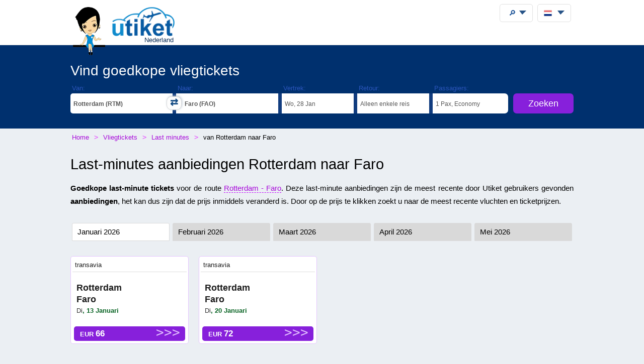

--- FILE ---
content_type: text/html;charset=UTF-8
request_url: https://utiket.com/nl-nl/vliegtickets/lastminutes/rotterdam-faro.html
body_size: 7943
content:
<!DOCTYPE html>
<html lang="nl" >
<head>

	<script async src="https://pagead2.googlesyndication.com/pagead/js/adsbygoogle.js" data-overlays="bottom" crossorigin="anonymous"></script>
	<link rel="dns-prefetch" href="https://www.googletagservices.com"><link rel="dns-prefetch" href="https://googleads.g.doubleclick.net"><link rel="dns-prefetch" href="https://fonts.googleapis.com"><link rel="dns-prefetch" href="https://tpc.googlesyndication.com">
	<link rel="dns-prefetch" href="https://ssl.google-analytics.com">
	<meta http-equiv="Content-Type" content="text/html; charset=utf-8">
	<base href="https://utiket.com/" ><meta name="google-site-verification" content="2SsGzh3PL7-zEx6wXOW7vJyVecfYiZwPFUC5Epd6Fzo" >
	<link rel="apple-touch-icon" href="sw/icons/apple-touch-icon.png">
	<link rel="manifest" href="sw/manifest.json" >
	<meta name="mobile-web-app-capable" content="yes" >
	<meta name="apple-mobile-web-app-capable" content="yes" >
	<meta name="application-name" content="Utiket" >
	<meta name="apple-mobile-web-app-title" content="Utiket" >
	<meta name="msapplication-starturl" content="/id" >
	<meta name="theme-color" content="#ffffff">
	<meta name="viewport" content="width=device-width, initial-scale=1">
	
	<link rel="alternate" hreflang="id-id" href="https://utiket.com/id-id/tiket-pesawat/tiket-promo/rotterdam-faro.html" >
	<link rel="alternate" hreflang="tl-ph" href="https://utiket.com/ph-tl/mga-flights/promo-tiket/rotterdam-faro.html" >
	<link rel="alternate" hreflang="ms-my" href="https://utiket.com/my-ms/penerbangan/tiket-promosi/rotterdam-faro.html" >
	<link rel="alternate" hreflang="en-id" href="https://utiket.com/id-en/flights/promo-tickets/rotterdam-faro.html" >
	<link rel="alternate" hreflang="x-default" href="https://utiket.com/en/flights/promo-tickets/rotterdam-faro.html" >
	<link rel="alternate" hreflang="en-ph" href="https://utiket.com/ph-en/flights/promo-tickets/rotterdam-faro.html" >
	<link rel="alternate" hreflang="en-my" href="https://utiket.com/my-en/flights/promo-tickets/rotterdam-faro.html" >
	<link rel="alternate" hreflang="en-sg" href="https://utiket.com/sg-en/flights/promo-tickets/rotterdam-faro.html" >
	<link rel="alternate" hreflang="en-th" href="https://utiket.com/th-en/flights/promo-tickets/rotterdam-faro.html" >
	<link rel="alternate" hreflang="en-au" href="https://utiket.com/au-en/flights/promo-tickets/rotterdam-faro.html" >
	<link rel="alternate" hreflang="en-nz" href="https://utiket.com/nz-en/flights/promo-tickets/rotterdam-faro.html" >
	<link rel="alternate" hreflang="en-us" href="https://utiket.com/us-en/flights/promo-tickets/rotterdam-faro.html" >
	<link rel="alternate" hreflang="en-in" href="https://utiket.com/in-en/flights/promo-tickets/rotterdam-faro.html" >
	<link rel="alternate" hreflang="nl" href="https://utiket.com/nl-nl/vliegtickets/lastminutes/rotterdam-faro.html" >
	<link rel="canonical" href="https://utiket.com/nl-nl/vliegtickets/lastminutes/rotterdam-faro.html">
	<meta property="og:image" content="//utiket.com/images/logo/utiket-logo-id.png" >
	<meta property="og:title" content="Aanbieding  Rotterdam - Faro Januari 2026" >
	<meta property="og:site_name" content="Utiket.com" >
	<meta property="og:type" content="website" >
	<meta property="og:url" content="https://utiket.com/nl-nl/vliegtickets/lastminutes/rotterdam-faro.html" >
	<title>Aanbieding  Rotterdam - Faro Januari 2026 - Utiket</title>
	<meta name="description" content="Vind de beste last-minutes en promo tickets voor vluchten op de route Rotterdam Faro " >
	<link rel="image_src" href="//utiket.com/images/logo/utiket-logo-id.png" > 
	<link href="assets/utiket32-min.css?a=22" rel="stylesheet" type="text/css" >
	<script defer src="https://ajax.googleapis.com/ajax/libs/jquery/3.7.1/jquery.min.js"></script>
	<script defer src="https://utiket.com/assets/utiket-airports6-nl.js?a=1" ></script>
	<script>var googleurl='utiket.com';var popairportslist=["AMS","EIN","BRUA","LONA","PARA","BERA","CPH","BUD","LUX","MRS"];</script>
	<!-- Global site tag (gtag.js) - Google Analytics -->
	<script async src="https://www.googletagmanager.com/gtag/js?id=G-384B1Q544X"></script>
	<script>
	  window.dataLayer = window.dataLayer || [];function gtag(){dataLayer.push(arguments);}
	  gtag('js', new Date());gtag('config', 'G-384B1Q544X');
	</script>
	<script defer src="assets/utiket32-min.js?a=23" ></script>
</head>
<body>
<header>
		<div id="topdiv">
		<div class="container95">
			<label id="menu-toggle" class="menu"></label>
			<a href="https://utiket.com/nl-nl/" id="logolink"><div id="logo-container"><img src="//utiket.com/images/yvo/utiket-girl-sitting.png" height="87" width="58" alt="Yvo and utiket" class="yvohappy"><img src="//utiket.com/images/logo/utiket-logo-id.png" alt="utiket.com: Goedkope vliegtickets" height="63" width="116" class="utiketlogo"><span>Nederland</span></div></a>
			<nav>
				<div id="pwa-install-box"><p>Krijg gemakkelijk toegang tot Utiket d.m.v. onze App</p>
					<button id="pwa-install-button" class="orangebutton">Voeg Utiket toe aan uw Home screen</button>
				</div>
				<div id="phonemenu-box">
					<h4>Populaire bestemmingen</h4>
					<ul>
						<li><a href="nl-nl/vliegtickets/naar-amsterdam-ams.html"  >Amsterdam</a></li>
						<li><a href="nl-nl/vliegtickets/naar-eindhoven-ein.html"  >Eindhoven</a></li>
						<li><a href="nl-nl/vliegtickets/naar-brussel-brua.html"  >Brussel</a></li>
						<li><a href="nl-nl/vliegtickets/naar-londen-lona.html"  >Londen</a></li>
						<li><a href="nl-nl/vliegtickets/naar-parijs-para.html"  >Parijs</a></li>
						<li><a href="nl-nl/vliegtickets/naar-berlijn-bera.html"  >Berlijn</a></li>
						<li><a href="nl-nl/vliegtickets/naar-copenhagen-cph.html"  >Copenhagen</a></li>
						<li><a href="nl-nl/vliegtickets/naar-budapest-bud.html"  >Budapest</a></li>
					</ul>
				</div>
				<div id="phonemenu-box">
					<h4>Populaire maatschappijen </h4>
					<ul>
						<li><a href="nl-nl/vliegtickets/klm-kl.html"  >KLM</a></li>
						<li><a href="nl-nl/vliegtickets/transavia-hv.html"  >Transavia</a></li>
						<li><a href="nl-nl/vliegtickets/tuifly-or.html"  >TUIfly</a></li>
						<li><a href="nl-nl/vliegtickets/ryanair-fr.html"  >Ryanair</a></li>
						<li><a href="nl-nl/vliegtickets/easyjet-u2.html"  >EasyJet</a></li>
						<li><a href="nl-nl/vliegtickets/wizz_air-w6.html"  >Wizz Air</a></li>
						<li><a href="nl-nl/vliegtickets/air_france-af.html"  >Air France</a></li>
						<li><a href="nl-nl/vliegtickets/lufthansa-lh.html"  >Lufthansa</a></li>
					</ul>
				</div>
				<div id="phonemenu-about">
					<img src="//utiket.com/images/yvo/utiket-girl2.png" alt="yvo-phone" id="mobile-menu-yvo">
					<p ><strong></strong><br>Utiket vergelijkt honderden boekingwebsites voor de beste prijzen en vluchten.</p>
					<ul id="mobile-links">
						
							<li><a href="contact.html" rel="nofollow" >Neem contact op</a></li>
						
					</ul>
				</div>
			</nav>
		</div>	
	</div>
</header>

<div class="fullwide bluewide">
	<form method="get" action="nl-nl/vliegtickets/start-zoeken.html" onsubmit="return validatorFormVertical(this);" name="searchform" id="flightsearchform">
	<div class="utiket-searchform container95">
		<div id="searchform-xxx" ><span>Aan het laden... een moment geduld.<i></i></span></div>
		<div id="searchform-heading">Vind goedkope vliegtickets</div>
	   
	   <div class="utiket-linecontainer ui-combobox searchform-routes autocomp" id="depart" data-value="vertrek">
			<div class="mobileonlysearchform"  ><em>
			<svg xmlns="http://www.w3.org/2000/svg" width="16" height="16" fill="currentColor" class="bi bi-geo-alt" viewBox="0 0 16 16">
  <path d="M12.166 8.94c-.524 1.062-1.234 2.12-1.96 3.07A32 32 0 0 1 8 14.58a32 32 0 0 1-2.206-2.57c-.726-.95-1.436-2.008-1.96-3.07C3.304 7.867 3 6.862 3 6a5 5 0 0 1 10 0c0 .862-.305 1.867-.834 2.94M8 16s6-5.686 6-10A6 6 0 0 0 2 6c0 4.314 6 10 6 10" style="font-size: 2em;"></path>
  <path d="M8 8a2 2 0 1 1 0-4 2 2 0 0 1 0 4m0 1a3 3 0 1 0 0-6 3 3 0 0 0 0 6"></path>
</svg></em>Van: <span></span></div>
			<div class="mobilemenu">
				<label  for="depart-text"   class="darkstyle" >Van:</label>
				<span class="close">x</span>
				<input type="text" value="Rotterdam (RTM)" id="depart-text" class="all-depart-text" autocomplete="off"   >
				<input type="hidden" value="RTM" id="depart-hidden"  class="all-depart-hidden" name="dc" >
				<div class="hui" id="depart-hui"></div>	
				<div class="mobilemenuready"><button  type="button"  onclick="hidehui();">Ready</button></div>				
			</div>
			<div class="toggledestinations"  onclick="switchchosen();" ></div>
		</div>
		<div class="utiket-linecontainer ui-combobox searchform-routes autocomp" id="arrive" data-value="Bestemming" >
			<div class="mobileonlysearchform" ><em>
			<svg xmlns="http://www.w3.org/2000/svg" width="16" height="16" fill="currentColor" class="bi bi-geo-alt" viewBox="0 0 16 16">
  <path d="M12.166 8.94c-.524 1.062-1.234 2.12-1.96 3.07A32 32 0 0 1 8 14.58a32 32 0 0 1-2.206-2.57c-.726-.95-1.436-2.008-1.96-3.07C3.304 7.867 3 6.862 3 6a5 5 0 0 1 10 0c0 .862-.305 1.867-.834 2.94M8 16s6-5.686 6-10A6 6 0 0 0 2 6c0 4.314 6 10 6 10" style="font-size: 2em;"></path>
  <path d="M8 8a2 2 0 1 1 0-4 2 2 0 0 1 0 4m0 1a3 3 0 1 0 0-6 3 3 0 0 0 0 6"></path>
</svg></em>Naar: <span></span></div>
			<div class="mobilemenu">
				<label for="arrive-text"  class="darkstyle" >Naar:</label>
				<span class="close">x</span>
				<input type="text" value="Faro (FAO)" id="arrive-text"   class="all-arrive-text"  autocomplete="off" >
				<input type="hidden" value="FAO" id="arrive-hidden"  class="all-arrive-hidden"  name="ac" >
				<div class="hui" id="arrive-hui"></div>
				<div class="mobilemenuready"><button  type="button"  onclick="hidehui();">Ready</button></div>
			</div>
		</div>	
		<div class="utiket-linecontainer linecontainer-date"  id="departdatepickdiv">
			<input type="hidden" name="ddd" id="selectedDayDepart" value="28" >
			<input type="hidden" name="ddm" id="selectedMonthDepart" value="1" >
			<input type="hidden" name="ddy" id="selectedYearDepart" value="2026" >
			<div class="mobileonlysearchform" id="mobileonlydepart" >
				<em><svg xmlns="http://www.w3.org/2000/svg" width="16" height="16" fill="currentColor" class="bi bi-calendar3" viewBox="0 0 16 16">
  <path d="M14 0H2a2 2 0 0 0-2 2v12a2 2 0 0 0 2 2h12a2 2 0 0 0 2-2V2a2 2 0 0 0-2-2M1 3.857C1 3.384 1.448 3 2 3h12c.552 0 1 .384 1 .857v10.286c0 .473-.448.857-1 .857H2c-.552 0-1-.384-1-.857z"/>
  <path d="M6.5 7a1 1 0 1 0 0-2 1 1 0 0 0 0 2m3 0a1 1 0 1 0 0-2 1 1 0 0 0 0 2m3 0a1 1 0 1 0 0-2 1 1 0 0 0 0 2m-9 3a1 1 0 1 0 0-2 1 1 0 0 0 0 2m3 0a1 1 0 1 0 0-2 1 1 0 0 0 0 2m3 0a1 1 0 1 0 0-2 1 1 0 0 0 0 2m3 0a1 1 0 1 0 0-2 1 1 0 0 0 0 2m-9 3a1 1 0 1 0 0-2 1 1 0 0 0 0 2m3 0a1 1 0 1 0 0-2 1 1 0 0 0 0 2m3 0a1 1 0 1 0 0-2 1 1 0 0 0 0 2"/>
</svg></em>Vertrek: <span></span></div>
			<div class="mobileonlysearchform" id="mobileonlyreturn" >
			<em><svg xmlns="http://www.w3.org/2000/svg" width="16" height="16" fill="currentColor" class="bi bi-calendar3" viewBox="0 0 16 16">
  <path d="M14 0H2a2 2 0 0 0-2 2v12a2 2 0 0 0 2 2h12a2 2 0 0 0 2-2V2a2 2 0 0 0-2-2M1 3.857C1 3.384 1.448 3 2 3h12c.552 0 1 .384 1 .857v10.286c0 .473-.448.857-1 .857H2c-.552 0-1-.384-1-.857z"/>
  <path d="M6.5 7a1 1 0 1 0 0-2 1 1 0 0 0 0 2m3 0a1 1 0 1 0 0-2 1 1 0 0 0 0 2m3 0a1 1 0 1 0 0-2 1 1 0 0 0 0 2m-9 3a1 1 0 1 0 0-2 1 1 0 0 0 0 2m3 0a1 1 0 1 0 0-2 1 1 0 0 0 0 2m3 0a1 1 0 1 0 0-2 1 1 0 0 0 0 2m3 0a1 1 0 1 0 0-2 1 1 0 0 0 0 2m-9 3a1 1 0 1 0 0-2 1 1 0 0 0 0 2m3 0a1 1 0 1 0 0-2 1 1 0 0 0 0 2m3 0a1 1 0 1 0 0-2 1 1 0 0 0 0 2"/>
</svg></em>Retour: <span></span></div>
			<div class="mobilemenu">
				<label for="alternate-Departday"  class="darkstyle" >Vertrek:</label>
				<span class="close">x</span>
				<div class="mobilemenuready">
					<div id="calenderdepret" >
						<div class="depretbox dateselected" id="nicedepday" >Vertrek<span></span></div>
						<div class="depretbox " id="niceretday">Retour<span></span></div>
					</div>
					<button  type="button"  onclick="hidehui();">Ready</button>
				</div>
				<input type="text" id="alternate-Departday" class="datepickinput" readonly >
				<div class="hui" id="departdate-hui">
					<div class="pre-hui">
						<div id="calenderdepret-buttons" onclick="onewayreturnnew()" >
							<div id="calenderbutton-depart" class="calenderbuttons buttonselected "><svg xmlns="http://www.w3.org/2000/svg" width="16" height="16" fill="currentColor" class="bi bi-arrow-right" viewBox="0 0 16 16"><path fill-rule="evenodd" d="M1 8a.5.5 0 0 1 .5-.5h11.793l-3.147-3.146a.5.5 0 0 1 .708-.708l4 4a.5.5 0 0 1 0 .708l-4 4a.5.5 0 0 1-.708-.708L13.293 8.5H1.5A.5.5 0 0 1 1 8"/></svg>
							Enkele reis</div>
							<div id="calenderbutton-return" class="calenderbuttons "><svg xmlns="http://www.w3.org/2000/svg" width="16" height="16" fill="currentColor" class="bi bi-arrow-left-right" viewBox="0 0 16 16"><path fill-rule="evenodd" d="M1 11.5a.5.5 0 0 0 .5.5h11.793l-3.147 3.146a.5.5 0 0 0 .708.708l4-4a.5.5 0 0 0 0-.708l-4-4a.5.5 0 0 0-.708.708L13.293 11H1.5a.5.5 0 0 0-.5.5m14-7a.5.5 0 0 1-.5.5H2.707l3.147 3.146a.5.5 0 1 1-.708.708l-4-4a.5.5 0 0 1 0-.708l4-4a.5.5 0 1 1 .708.708L2.707 4H14.5a.5.5 0 0 1 .5.5"/></svg>
							Retour</div>
						</div>
					</div>
					<div id="departdatepicker" class="datepickinput  "></div>
				</div>
			</div>
		</div>
		<div class="utiket-linecontainer linecontainer-date arrivedates"  id="returndatepickdiv">
			<input type="hidden" name="drd" id="selectedDayArrive" value="4" >
			<input type="hidden" name="drm" id="selectedMonthArrive" value="2" >
			<input type="hidden" name="dry" id="selectedYearArrive" value="2026" >
			<input id="linecontainer-returnselected" name="selectreturn"   value="return" type="checkbox" onchange="onewayreturn()">
			
			<div class="mobilemenu">
				<label for="linecontainer-returnselected"  class="darkstyle" >Retour:</label>
				<span class="close">x</span>
				<label for="alternate-Returnday"  class="displaynone" >Retour</label>
				<input type="text" id="alternate-Returnday" class="datepickinput" value="Enkele reis" readonly  >
				<div class="calenderhide" id="returndate-hui">
					<div id="returndatepicker" class="datepickinput " ></div>
				</div>
			</div>
		</div>
		<div class="utiket-linecontainer linecontainer-passengers  ui-combobox hui-dropdown" id="passengers" data-value="Passengers">
			<div class="mobileonlysearchform"><em>
			<svg xmlns="http://www.w3.org/2000/svg" width="16" height="16" fill="currentColor" class="bi bi-person" viewBox="0 0 16 16">
  <path d="M8 8a3 3 0 1 0 0-6 3 3 0 0 0 0 6m2-3a2 2 0 1 1-4 0 2 2 0 0 1 4 0m4 8c0 1-1 1-1 1H3s-1 0-1-1 1-4 6-4 6 3 6 4m-1-.004c-.001-.246-.154-.986-.832-1.664C11.516 10.68 10.289 10 8 10s-3.516.68-4.168 1.332c-.678.678-.83 1.418-.832 1.664z"/>
</svg></em>Passagiers: <span></span></div>
			
			<div class="mobilemenu">
				<label class="darkstyle" for="passengers-text">Passagiers:</label>
				<span class="close">x</span>
				<input type="text" value="1 Pax, Economy" id="passengers-text" readonly >
				<input type="hidden" value="1" id="passengers-adults-hidden" name="pass-a" >
				<input type="hidden" value="0" id="passengers-children-hidden" name="pass-c" >
				<input type="hidden" value="0" id="passengers-infants-hidden" name="pass-i" >
				<input type="hidden" value="Economy" id="passengers-cabinclass-hidden" name="cabinclass" >
				<div class="hui" id="passengers-hui"></div>
				<div class="mobilemenuready"><button  type="button"  onclick="hidehui();">Ready</button>
				</div>
			</div>
		</div>
		<div class="utiket-linecontainer linecontainer-button ">
			<input type="hidden" name="lng" value="nederlands" >
			<input type="hidden" name="searchmonths" id="searchmonths"  value="false" >
			<button type="submit" name="button" value="Zoeken" class="orangebutton " >Zoeken<span class="loader-small"></span></button>
		</div>
		<div class="clearboth"></div>
		<div id="utiket-form-error-box"></div>
	</div>
</form>
</div>
<div id="breadcrumbdiv">
	<ol itemscope itemtype="http://schema.org/BreadcrumbList" id="breadcrumb">
		<li itemprop="itemListElement" itemscope itemtype="http://schema.org/ListItem">
			<a itemprop="item" href="https://utiket.com/nl-nl/"><span itemprop="name">Home</span></a><meta itemprop="position" content="1" >
		</li>
		<li itemprop="itemListElement" itemscope itemtype="http://schema.org/ListItem">
			<a itemprop="item" href="https://utiket.com/nl-nl/vliegtickets/"><span itemprop="name">Vliegtickets </span></a><meta itemprop="position" content="2" >
		</li>
		<li itemprop="itemListElement" itemscope itemtype="http://schema.org/ListItem">
			<a itemprop="item" href="https://utiket.com/nl-nl/vliegtickets/lastminutes/"><span itemprop="name">Last minutes</span></a><meta itemprop="position" content="3" >
		</li>
		
		<li itemprop="itemListElement" itemscope itemtype="http://schema.org/ListItem">
			<span itemprop="name">van Rotterdam naar Faro</span><meta itemprop="position" content="4" >
		</li>
		
		
	</ol>  
</div>
<div id="searchformheading">
	<h1>Last-minutes aanbiedingen Rotterdam naar Faro</h1>
</div>
<div class="fullwide" >
	<div class="container95 margintop20" ><p><strong>Goedkope last-minute tickets</strong>  voor de route <a href="nl-nl/vliegtickets/rotterdam-rtm-faro-fao.html">Rotterdam - Faro</a>. Deze last-minute aanbiedingen zijn de meest recente door Utiket gebruikers gevonden <strong>aanbiedingen</strong>, het kan dus zijn dat de prijs inmiddels veranderd is. Door op de prijs te klikken zoekt u naar de meest recente vluchten en ticketprijzen.</p>
		<ul class="monthlist margintop20">
			<li id="promomonth-1" class="selected" onclick="doajaxpromo('1');" >Januari 2026</li>
			<li id="promomonth-2"  onclick="doajaxpromo('2');" >Februari 2026</li>
			<li id="promomonth-3"  onclick="doajaxpromo('3');" >Maart 2026</li>
			<li id="promomonth-4"  onclick="doajaxpromo('4');" >April 2026</li>
			<li id="promomonth-5"  onclick="doajaxpromo('5');" >Mei 2026</li>
		</ul>
		<div id="flight-promo"><div id="flight-promo-overlay"></div>
		
			<ul><li>
				<span class="promo-airline"><a href="nl-nl/vliegtickets/lastminutes/transavia.html" title="Last minutes transavia">transavia</a>		
				</span>
				<span class="promo-route"><a href="nl-nl/vliegtickets/lastminutes/rotterdam-faro.html">Rotterdam<br>Faro</a></span>
				<span class="promo-date"><em>Di</em>, 13 Januari</span>
				
				<button class="orangebutton" value="Bekijk live prijzen"  onclick="openerthis('nl-nl/vliegtickets/start-zoeken.html?dc=RTM&amp;ac=FAO&amp;ddd=13&amp;ddm=1&amp;ddy=2026&amp;pass-a=1&amp;CabinClass=Economy');">EUR&nbsp;<em class="pricesbig">66</em></button>
			</li><li>
				<span class="promo-airline"><a href="nl-nl/vliegtickets/lastminutes/transavia.html" title="Last minutes transavia">transavia</a>		
				</span>
				<span class="promo-route"><a href="nl-nl/vliegtickets/lastminutes/rotterdam-faro.html">Rotterdam<br>Faro</a></span>
				<span class="promo-date"><em>Di</em>, 20 Januari</span>
				
				<button class="orangebutton" value="Bekijk live prijzen"  onclick="openerthis('nl-nl/vliegtickets/start-zoeken.html?dc=RTM&amp;ac=FAO&amp;ddd=20&amp;ddm=1&amp;ddy=2026&amp;pass-a=1&amp;CabinClass=Economy');">EUR&nbsp;<em class="pricesbig">72</em></button>
			</li>
		</ul>
	</div>
	<div class="clearboth"></div>
	<div id="google-adsense-inpage" class="adsense adsense-main" >
		<!-- InPage Utiket -->
<ins class="adsbygoogle"
     style="display:block"
     data-ad-client="ca-pub-2897918154666891"
     data-ad-slot="4708543939"
     data-ad-format="auto"
     data-full-width-responsive="true"></ins>
	 </div>
<script>(adsbygoogle = window.adsbygoogle || []).push({});</script>

 	 </div> 
</div>

<div class="darkgreywide fullwide clearboth">	
	<div class="container95" >
		<h3>Populaire maatschappijen</h3>
		<ul class="airline-all-list">
			<li><a href="nl-nl/vliegtickets/lastminutes/klm.html">
				Last minutes <strong>KLM</strong></a></li>
			<li><a href="nl-nl/vliegtickets/lastminutes/transavia.html">
				Last minutes <strong>Transavia</strong></a></li>
			<li><a href="nl-nl/vliegtickets/lastminutes/tuifly.html">
				Last minutes <strong>TUIfly</strong></a></li>
			<li><a href="nl-nl/vliegtickets/lastminutes/ryanair.html">
				Last minutes <strong>Ryanair</strong></a></li>
			<li><a href="nl-nl/vliegtickets/lastminutes/easyjet.html">
				Last minutes <strong>EasyJet</strong></a></li>
			<li><a href="nl-nl/vliegtickets/lastminutes/wizz_air.html">
				Last minutes <strong>Wizz Air</strong></a></li>
			<li><a href="nl-nl/vliegtickets/lastminutes/air_france.html">
				Last minutes <strong>Air France</strong></a></li>
			<li><a href="nl-nl/vliegtickets/lastminutes/lufthansa.html">
				Last minutes <strong>Lufthansa</strong></a></li>
		</ul>
</div></div>

<footer> 
	<div id="footer-main">
		<div class="container95">
			<div class="footer-blocks-container utiket-brand">
				<h3><em class="utiketlogo"><b>u</b>tiket</em><br>
					<span>goedkope vliegtickets</span><br>
					<span>Sinds 2011</span>
				</h3>
				<ul>
					
					
						<li><a href="contact.html" rel="nofollow" >Neem contact op</a></li>
						<li><a href="privacy.html" rel="nofollow" >Privacy beleid</a></li>
					
					<li class="social"  itemscope itemtype="http://schema.org/Organization">
						<a title="Utiket on Facebook" itemprop="sameAs" href="https://www.facebook.com/utiket" id="footer-facebook" rel="nofollow" ></a>
						<a title="Utiket on Twitter"  itemprop="sameAs" href="https://twitter.com/Utiket" id="footer-twitter" rel="nofollow" ></a>
						<meta itemprop="logo" content="https://utiket.com/images/logo/utiket-logo-nl.png">
						<meta itemprop="url" content="https://utiket.com/">
						<meta itemprop="name" content="Utiket Nederland" >
						<meta itemprop="alternateName" content="Utiket" >	
					</li>
				</ul>
				

			</div>
			
			<div class="footer-blocks-container">
				<h4>Maatschappijen</h4>
				<ul>
					<li><a href="nl-nl/vliegtickets/klm-kl.html">KLM</a></li>
					<li><a href="nl-nl/vliegtickets/transavia-hv.html">Transavia</a></li>
					<li><a href="nl-nl/vliegtickets/tuifly-or.html">TUIfly</a></li>
					<li><a href="nl-nl/vliegtickets/ryanair-fr.html">Ryanair</a></li>
					<li><a href="nl-nl/vliegtickets/easyjet-u2.html">EasyJet</a></li>
					<li><a href="nl-nl/vliegtickets/wizz_air-w6.html">Wizz Air</a></li>
				</ul>
			</div>
			
			<div class="footer-blocks-container">
				<h4>Bestemmingen</h4>
				<ul>
					<li><a href="nl-nl/vliegtickets/naar-amsterdam-ams.html">Amsterdam</a></li>
					<li><a href="nl-nl/vliegtickets/naar-eindhoven-ein.html">Eindhoven</a></li>
					<li><a href="nl-nl/vliegtickets/naar-brussel-brua.html">Brussel</a></li>
					<li><a href="nl-nl/vliegtickets/naar-londen-lona.html">Londen</a></li>
					<li><a href="nl-nl/vliegtickets/naar-parijs-para.html">Parijs</a></li>
					<li><a href="nl-nl/vliegtickets/naar-berlijn-bera.html">Berlijn</a></li>
				</ul>
			</div>			
		</div>
		<div id="footer-copyright"  class="clearboth">
			&#169; 2011 - 2026 Utiket 
		</div>	
		<div id="footer-generated-time">Page generated in: 0.09 seconds</div>
	</div>
</footer>

<div id="settingstotop" class="container95">
	<div class="settings-box" id="user-search"  >
		<div class="menubutton" onclick="openusersearch();"><span>&#x1F50E;</span></div>
		<div id="user-search-container" class="header-menu">
			<!--<label for="user-search-input" class="displaynone">Search utiket website</label>-->
			<h4>Doorzoek de Utiket website</h4>
			<input type="text" id="user-search-input" placeholder="Type in je bestemming, luchthaven of vliegmaatschappij." autocomplete="off">
			<div id="user-search-results"></div>
		</div>
	</div>
	<div class="settings-box">
		<div id="utiketlanguage" class="menubutton" onclick="openlanguage();">
			<img src="//utiket.com/images/flags_all/nederland.png" alt="Nederland" height="16" width="16" ><span></span>
		</div>
		<div id="languagecontainer" class="header-menu">
			<form method="post" id="languageform" >
			<div class="language-box"  id="country-select" >
				<h4>Utiket internationaal:</h4>
				<ul>				
					<li ><a href="https://utiket.com/en/flights/promo-tickets/rotterdam-faro.html" title="Utiket Flights" rel="alternate">
						<img src="//utiket.com/images/flags_all/globe-orange.png" width="15"  height="15"  class="flagimage" alt="International Flights" >International (English)</a></li>
					<li ><a href="https://utiket.com/au-en/flights/promo-tickets/rotterdam-faro.html" title="Utiket Flights" rel="alternate">
						<img src="//utiket.com/images/flags/australia.png" height="10"  width="15" class="flagimage" alt="Australia Flights" >Australia (English)</a></li>
					<li ><a href="https://utiket.com/in-en/flights/promo-tickets/rotterdam-faro.html" title="Utiket Flights India" rel="alternate">
						<img src="//utiket.com/images/flags/india.png" height="10"  width="15" class="flagimage" alt="India Flights" >India (English)</a></li>
					<li ><a href="https://utiket.com/id-id/tiket-pesawat/tiket-promo/rotterdam-faro.html" title="Utiket Flights Indonesia" rel="alternate">
						<img src="//utiket.com/images/flags/indonesia.png" height="10"  width="15" class="flagimage" alt="Indonesia Flights" >Indonesia (Bahasa Indonesia)</a></li>
					<li ><a href="https://utiket.com/id-en/flights/promo-tickets/rotterdam-faro.html" title="Utiket Flights Indonesia" rel="alternate">
						<img src="//utiket.com/images/flags/indonesia.png" height="10"  width="15" class="flagimage" alt="Indonesia Flights" >Indonesia (English)</a></li>
					<li ><a href="https://utiket.com/my-ms/penerbangan/tiket-promosi/rotterdam-faro.html" title="Utiket Penerbangan Malaysia" rel="alternate">
						<img src="//utiket.com/images/flags/malaysia.png" height="10"  width="15" class="flagimage" alt="Malaysia Flights" >Malaysia (Melayu)</a></li>
					<li ><a href="https://utiket.com/my-en/flights/promo-tickets/rotterdam-faro.html" title="Utiket Flights Malaysia" rel="alternate">
						<img src="//utiket.com/images/flags/malaysia.png" height="10"  width="15" class="flagimage" alt="Malaysia Flights" >Malaysia (English)</a></li>
					<li class="countryselect"><a href="https://utiket.com/nl-nl/vliegtickets/lastminutes/rotterdam-faro.html" title="Goedkoope vliegtickets Utiket" rel="alternate">
						<img src="//utiket.com/images/flags_all/netherlands.png" height="15"  width="15" class="flagimage" alt="Nederland Flights" >Nederland (Nederlands)</a></li>
					<li ><a href="https://utiket.com/nz-en/flights/promo-tickets/rotterdam-faro.html" title="Utiket Flights" rel="alternate">
						<img src="//utiket.com/images/flags/new-zealand.png" height="10" width="15" class="flagimage" alt="New Zealand Flights" >New Zealand (English)</a></li>
					<li ><a href="https://utiket.com/ph-tl/mga-flights/promo-tiket/rotterdam-faro.html" title="Utiket mga flight Pilipinas" rel="alternate">
						<img src="//utiket.com/images/flags/philippines.png" height="10"  width="15" class="flagimage" alt="Philippines Flights" >Philippines (Tagalog)</a></li>
					<li ><a href="https://utiket.com/ph-en/flights/promo-tickets/rotterdam-faro.html" title="Utiket Flights Philippines" rel="alternate">
						<img src="//utiket.com/images/flags/philippines.png" height="10"  width="15" class="flagimage" alt="Philippines Flights" >Philippines (English)</a></li>
					<li ><a href="https://utiket.com/sg-en/flights/promo-tickets/rotterdam-faro.html" title="Utiket Flights Singapore" rel="alternate">
						<img src="//utiket.com/images/flags/singapore.png" height="10"  width="15" class="flagimage" alt="Singapore Flights" >Singapore (English)</a></li>
					<li ><a href="https://utiket.com/th-en/flights/promo-tickets/rotterdam-faro.html" title="Utiket Flights Thailand" rel="alternate">
						<img src="//utiket.com/images/flags/thailand.png"  height="10" width="15" class="flagimage" alt="Thailand Flights" >Thailand (English)</a></li>
					<li ><a href="https://utiket.com/us-en/flights/promo-tickets/rotterdam-faro.html" title="Utiket Flights United States" rel="alternate">
						<img src="//utiket.com/images/flags/United-States.png"  height="10" width="15" class="flagimage" alt="United States Flights" >United States (English)</a></li>
				</ul>
			</div>
			
			<div class="language-box"  id="currency-list">
				<h4>Muntsoort</h4>
				<ul>			
					<li >USD</li>			
					<li class="selected">EUR</li>			
					<li >IDR</li>			
					<li >AUD</li>			
					<li >GBP</li>			
					<li >INR</li>			
					<li >MYR</li>			
					<li >NZD</li>			
					<li >PHP</li>			
					<li >SGD</li>			
					<li >THB</li>			
					<li >VND</li>
				</ul>
			</div>
			
			<input type="hidden" id="sitelanguage" name="sitelanguage" value="nl" >
			<input type="hidden" id="countryID" name="countryID" value="nl" >
			<input type="hidden" name="SetCurrency" value="EUR" id="setcurrency-hidden" >
			<input type="hidden" id="pageformtype" name="pageformtype" value="flights" >
		</form>
		</div>
	</div>
</div>

</body>
</html>

--- FILE ---
content_type: text/html; charset=utf-8
request_url: https://www.google.com/recaptcha/api2/aframe
body_size: 266
content:
<!DOCTYPE HTML><html><head><meta http-equiv="content-type" content="text/html; charset=UTF-8"></head><body><script nonce="Y1w8hpOjk7sTapms9R3VoA">/** Anti-fraud and anti-abuse applications only. See google.com/recaptcha */ try{var clients={'sodar':'https://pagead2.googlesyndication.com/pagead/sodar?'};window.addEventListener("message",function(a){try{if(a.source===window.parent){var b=JSON.parse(a.data);var c=clients[b['id']];if(c){var d=document.createElement('img');d.src=c+b['params']+'&rc='+(localStorage.getItem("rc::a")?sessionStorage.getItem("rc::b"):"");window.document.body.appendChild(d);sessionStorage.setItem("rc::e",parseInt(sessionStorage.getItem("rc::e")||0)+1);localStorage.setItem("rc::h",'1768966826875');}}}catch(b){}});window.parent.postMessage("_grecaptcha_ready", "*");}catch(b){}</script></body></html>